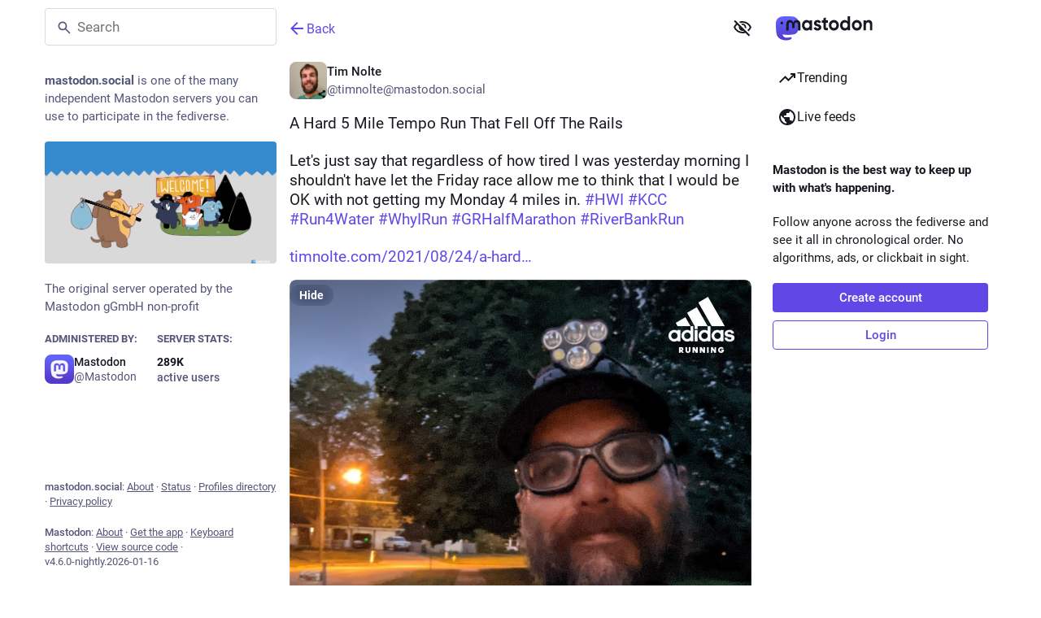

--- FILE ---
content_type: text/javascript; charset=utf-8
request_url: https://mastodon.social/packs/follow_button-ByQ08fHw.js
body_size: 659
content:
import{j as c}from"./client-ncDLP5Hr.js";import{r as g,a as h,u as N,m as w}from"./index-Dq__EzSu.js";import{c as b}from"./index-BREhmZ8d.js";import{u as C,e as x,a as k,b6 as E,ah as d,aR as B,bJ as F,L}from"./poll-NRTnXzJz.js";import{U as T}from"./status_quoted-4VEbjOcK.js";const v={narrow:479,openable:759,full:1174},_=s=>{const f="(max-width: ".concat(v[s],"px)");return g.useSyncExternalStore(n=>{const l=window.matchMedia(f);return l.addEventListener("change",n),()=>{l.removeEventListener("change",n)}},()=>window.matchMedia(f).matches)};function D(s,f="full"){var l;const u="withMobileLayout(".concat((l=s.displayName)!=null?l:s.name,")"),n=t=>{const i=_(f);return c.jsx(s,{matchesBreakpoint:i,...t})};return n.displayName=u,n}const q=h({unfollow:{id:"account.unfollow",defaultMessage:"Unfollow"},unblock:{id:"account.unblock_short",defaultMessage:"Unblock"},unmute:{id:"account.unmute_short",defaultMessage:"Unmute"},follow:{id:"account.follow",defaultMessage:"Follow"},followBack:{id:"account.follow_back",defaultMessage:"Follow back"},followRequest:{id:"account.follow_request",defaultMessage:"Request to follow"},followRequestCancel:{id:"account.follow_request_cancel",defaultMessage:"Cancel request"},editProfile:{id:"account.edit_profile",defaultMessage:"Edit profile"}}),O={...q,...h({followBack:{id:"account.follow_back_short",defaultMessage:"Follow back"},followRequest:{id:"account.follow_request_short",defaultMessage:"Request"},followRequestCancel:{id:"account.follow_request_cancel_short",defaultMessage:"Cancel"},editProfile:{id:"account.edit_profile_short",defaultMessage:"Edit"}})},$=({accountId:s,compact:f,labelLength:u="auto",className:n})=>{const l=N(),t=C(),{signedIn:i}=x(),o=k(m=>s?m.accounts.get(s):void 0),e=k(m=>s?m.relationships.get(s):void 0),M=(e==null?void 0:e.following)||(e==null?void 0:e.requested);g.useEffect(()=>{s&&i&&t(E([s]))},[t,s,i]);const R=g.useCallback(()=>{i||t(d({modalType:"INTERACTION",modalProps:{accountId:s,url:o==null?void 0:o.url}})),!(!e||!s)&&s!==w&&(e.muting?t(B(s)):o&&e.following?t(d({modalType:"CONFIRM_UNFOLLOW",modalProps:{account:o}})):o&&e.requested?t(d({modalType:"CONFIRM_WITHDRAW_REQUEST",modalProps:{account:o}})):e.blocking?t(d({modalType:"CONFIRM_UNBLOCK",modalProps:{account:o}})):t(F(s)))},[t,s,e,o,i]),y=_("narrow"),r=u==="short"||u==="auto"&&y?O:q,p=o!=null&&o.locked?r.followRequest:r.follow;let a;return i?s===w?a=l.formatMessage(r.editProfile):e?e.muting?a=l.formatMessage(r.unmute):e.following?a=l.formatMessage(r.unfollow):e.blocking?a=l.formatMessage(r.unblock):e.requested?a=l.formatMessage(r.followRequestCancel):e.followed_by&&!(o!=null&&o.locked)?a=l.formatMessage(r.followBack):a=l.formatMessage(p):a=c.jsx(L,{}):a=l.formatMessage(p),s===w?c.jsx("a",{href:"/settings/profile",target:"_blank",rel:"noopener",className:b(n,"button button-secondary",{"button--compact":f}),children:a}):c.jsx(T,{onClick:R,disabled:(e==null?void 0:e.blocked_by)||!(e!=null&&e.following||e!=null&&e.requested)&&((o==null?void 0:o.suspended)||!!(o!=null&&o.moved)),secondary:M,compact:f,className:b(n,{"button--destructive":M}),children:a})};export{$ as F,_ as u,D as w};
//# sourceMappingURL=follow_button-ByQ08fHw.js.map
